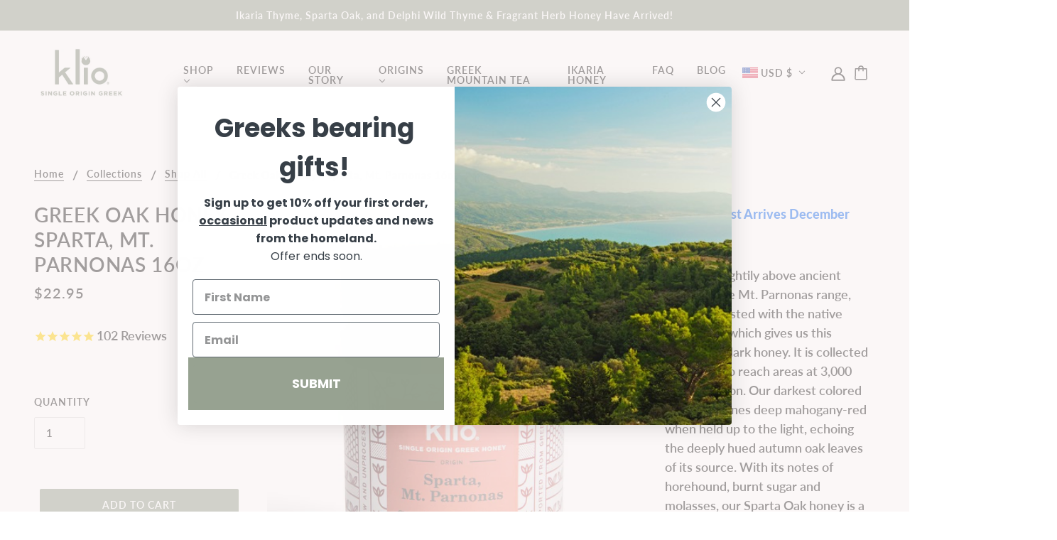

--- FILE ---
content_type: text/javascript
request_url: https://kliotea.com/cdn/shop/t/7/assets/product-low-stock.js?v=163763373636097306321759335331
body_size: -160
content:
class ProductLowStock extends HTMLElement{constructor(){super(),this.initial_availability=this.dataset.initialAvailability==="true",this.initial_quantity=parseInt(this.dataset.initialQuantity),this.root=this.closest(`[data-product-id='${this.dataset.id}']`),this.threshold=parseInt(this.dataset.threshold),this.variants_json=JSON.parse(this.querySelector(".product-low-stock--json").value),this.load()}load(){this.updateListener(),this.initial_availability?this.update(this.initial_quantity):this.hide()}updateListener(){this.root.addEventListener("variantUpdated",event=>{const variant=this.variants_json.find(variant2=>variant2.id===event.detail.id);variant&&variant.available?this.update(variant.quantity):this.hide()})}update(quantity){let message;if(!quantity||quantity<1||quantity>this.threshold){this.hide();return}else quantity===1?(message=theme.translations.low_in_stock.one,message=message.replace("&#39;","'")):quantity>1&&(message=theme.translations.low_in_stock.other,message=message.replace(/\d+/,quantity).replace("&#39;","'"));this.innerText=message,this.show()}hide(){this.style.display="none",this.parentNode.setAttribute("data-empty",!0)}show(){this.style.display="block",this.parentNode.setAttribute("data-empty",!1)}}customElements.define("product-low-stock-root",ProductLowStock);
//# sourceMappingURL=/cdn/shop/t/7/assets/product-low-stock.js.map?v=163763373636097306321759335331
